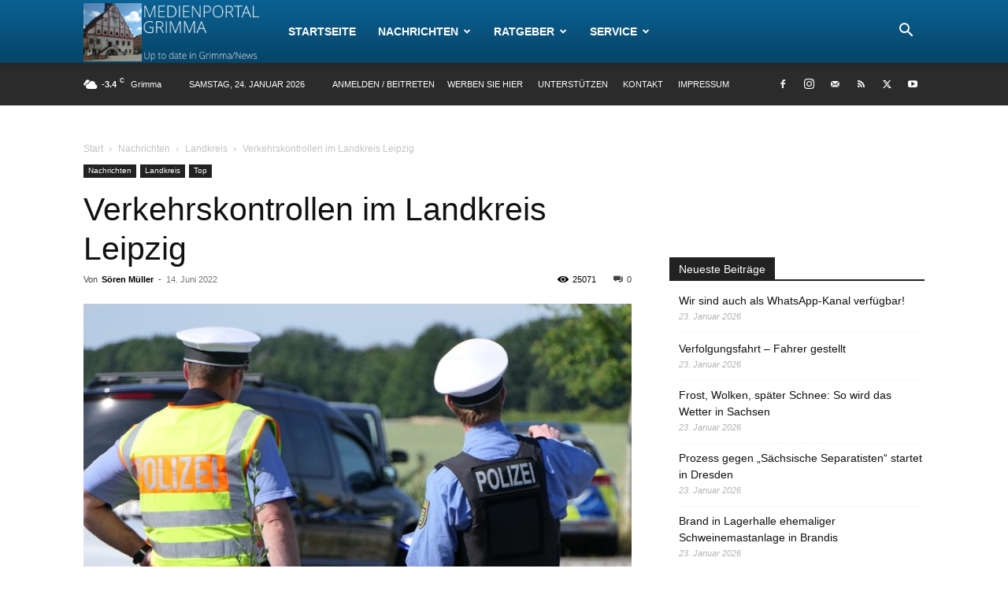

--- FILE ---
content_type: text/html; charset=UTF-8
request_url: https://medienportal-grimma.de/wp-admin/admin-ajax.php?td_theme_name=Newspaper&v=12.6.3
body_size: -297
content:
{"33207":25071}